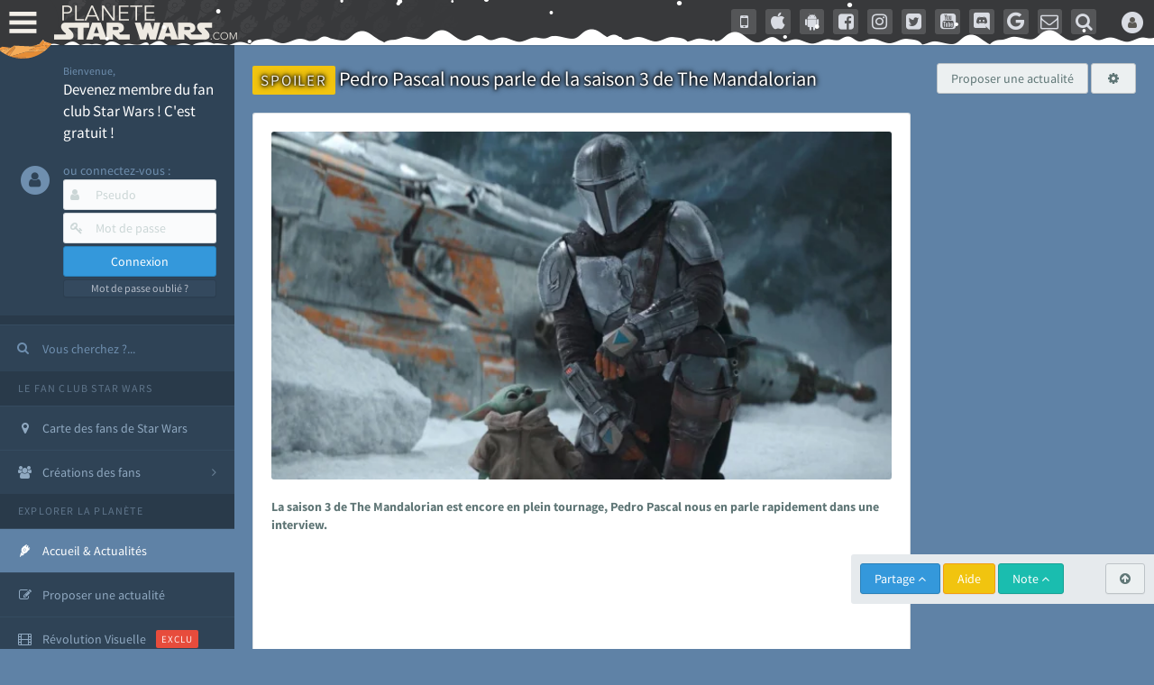

--- FILE ---
content_type: text/html; charset=utf-8
request_url: https://www.google.com/recaptcha/api2/aframe
body_size: 267
content:
<!DOCTYPE HTML><html><head><meta http-equiv="content-type" content="text/html; charset=UTF-8"></head><body><script nonce="SrmRP0QCYhygIiZLLEJLcg">/** Anti-fraud and anti-abuse applications only. See google.com/recaptcha */ try{var clients={'sodar':'https://pagead2.googlesyndication.com/pagead/sodar?'};window.addEventListener("message",function(a){try{if(a.source===window.parent){var b=JSON.parse(a.data);var c=clients[b['id']];if(c){var d=document.createElement('img');d.src=c+b['params']+'&rc='+(localStorage.getItem("rc::a")?sessionStorage.getItem("rc::b"):"");window.document.body.appendChild(d);sessionStorage.setItem("rc::e",parseInt(sessionStorage.getItem("rc::e")||0)+1);localStorage.setItem("rc::h",'1768783929749');}}}catch(b){}});window.parent.postMessage("_grecaptcha_ready", "*");}catch(b){}</script></body></html>

--- FILE ---
content_type: application/javascript
request_url: https://cdn-lib.planete-starwars.com/assets/pswminify/pswtypeahead-26011901.js
body_size: 2165
content:
$(document).ready(function(){var substringMatcher=function(strs){return function findMatches(q,cb){var matches,substrRegex;matches=[];substrRegex=new RegExp(q,'i');$.each(strs,function(i,str){if(substrRegex.test(str)){matches.push({value:str})}});cb(matches)}};var mainsearchquery=["han solo","empire contre attaque","disney","r2 d2","lego","retour du jedi","anakinweb","dark vador","clone wars","luke","jeux","george lucas","rogue one","attaque des clones","jouets","menace fantome","exposition","evenements","leia","anakin skywalker","les derniers jedi","revanche des sith","nouvel espoir","kylo ren","bb 8","c3po","star wars","jedi","star","anakin","reveil de la force","rt tt quot nvopzp and 1 1 or","wars","1 nvopzp and 1 1 or","figurine","le reveil de la force","sith","fan made","episode 6","episode 7","pr logie","Top 3 des personnages les plus fort","episode 2","roman","gt lt img src z onerror alert 1 gt","mod liste","ch tar wars fg5cks2hmi5q jsp","episode 4","rebel","p a a a re quot nvopzp and 1 1 or","episode 1","bad patch","c cit personnage quot","episode 3","jeu vid o quot","je suis ton p re","pop star wars","plan te jubillar","lt img src z onerror alert 1 gt","episode 5","fm whatsapp","v hicules","couverture","vi quot","jeu vid o 41f6b7y47cj5 nvopzp and 1 1 or nvopzp and 1 1 or","mod apk order by 1 mhph","git head","episode 9","rt tt quot","c cit personnage","jeu vid o 1 quot nvopzp and 1 1 or","episode 8","at act rlaktg","at act order by 1 cvar","cht ar wars nvopzp and 1 1 or nvopzp and 1 1 or","y wing btl b","star wars the old republic","qu rahn","1 4 fd p tower","bb 8 feed nvopzp and 1 1 or","le jdr d anakinweb","s paratistes","film","Dob et Del Moomo","the black series","OTT platform","gt lt a gt lt details open ontoggle confirm 1 gt","cal castis","al 1 quot","star wars 7","le livre de boba fett","p a a a re quot","star wa recap","ore quot","bd quot","han solo 942","r2 d2 feed","at st nvopzp and 1 1 or","star wars x","jeu vid o 41f6b7y47cj5 jsp","log quot","rt tt   quot","a k lemando","l re de la r publique","r2 d2 order by 1 pgjn","le mans","y wong","i know","war of the bounty hunter","ken lower","fan fiction","e wing","The wisper","les blogs","gt lt a gt lt img src z onerror alert 1 gt","la force est puissante","c cit personnage nvopzp and 1 1 or","ge quot","une nouvelle haube","cr ature for t","cr er compte fan","adi gallia","al and 2 3 8 6 8 and bn2f bn2f quot","s ries","nom de planete nvopzp and 1 1 or","gb whatsapp","maz kanata","g n ral draven","the star wars","cb tt quot nvopzp and 1 1 or","pog soup","'nvOpzp; AND 1=1 OR","amp 313 e ravageur nvopzp and 1 1 or nvopzp and 1 1 or","jeu vid o 41f6b7y47cj5 jsp nvopzp and 1 1 or","han solo 937","la genese des","Zak elle","at act order by 1 gtkw","r2 d2 order by 6 nvopzp and 1 1 or","arc alpha","mod apk order by 1 itrj","ch tar wars rlp7k","x wing","dark","jeu vid o 41f6b7y47cj5 nvopzp and 1 1 or","1 4 fd p tower nvopzp and 1 1 or","os favelas","r2 d2 order by 6","tie interceptor","battle","la force","tr tt","port","jar jar bink","fa mtoxo","gt lt a gt lt body onpageshow confirm 1 gt","ray palpatine","5 frere","la prison","obi wan bande annonce","han solobbFY7sEu","de star war","le r veil de la force","sorties","si ge de mandalore","arm clone","mos eisley","mr sith","c cit personnage wcgfyy","solo","premier","la qu te des jedi","co te nvopzp and 1 1 or","ch tar wars quot","jeu vid o 41f6b7y47cj5","r2 d2 order by 1 oreo","r2 d2 order by 1","gro nhfx42ptk6rk","mod nvopzp and 1 1 or","de l univers","bd 1c6f4rc2g7bb jsp","ch tar wars","Dok ondar","cra quot","la cabane d obi wan","l orage","r2 d2 order by 1 tvpa","ben solo rey","m smiley","nom de planete","age han solo pisode 4","han solo and 2 3 8 6 8 and wkvk wkvk","han solouSaC2MRV","lt h1 gt test lt h1 gt","N 1 star","la saga","fa 1 quot","ch tarwars","The mandalorian","at act order by 1 rqyn","celebration","star wars 1 quot","sous","han solo 862","at act h3hjvre6eo8s jsp nvopzp and 1 1 or","tim rose","bon cathan","lt img src z onerror alert 1 gt nvopzp and 1 1 or","41 st elite nvopzp and 1 1 or","r2 d2 order by 1 cqva","man alor","cr er un article","fan film","3 me soeur","deux","rt tt nvopzp and 1 1 or nvopzp and 1 1 or","Plo koon","les aventures","des vessau","obi wan kenobi","X wing jeu","kotor","pre vizla","wat tambor","r sum star wars","mon pseudo","rebels","dernier","figurine luc","fa tauzqkkxqzh1 jsp","l empire des t n bres nvopzp and 1 1 or","the acolyre","les d c rvel s","nom de planete order by 9","Livre Ben solo","r2 d2 order by 4614","dark ren","cr er compte fan nvopzp and 1 1 or","Tie stricte","son sabre","S inscrir","force fx","fans","mt mt nvopzp and 1 1 or","esp ce yoda nvopzp and 1 1 or","the clone wars","anakinweb and 2 3 8 6 8 and a1yy a1yy","remi","annonce","yoda","c cit personnage and 27 27","les archives","luc skywalker","de star war nvopzp and 1 1 or","lt img src 1 onerror amp x61 amp x6c amp x65 amp x72 amp x74 1 gt","la l gende des jedi","les clones","r2 d2 and 9762 9762 and","cb tt quot","fa quot","r2 d2 order by 1 dmre","jeu star wars","tie defender"," rx24","amp 313 e ravageur nvopzp and 1 1 or","t l charger","Mes option","Zed Orrelios","tie aggressor","uvell or","une planete","the star wars nvopzp and 1 1 or","aq vetina","g chis","jek porkins","plan tes de rogue one","CT 27 5555","at act msnorc","pop r2 b1 nvopzp and 1 1 or","lt img src z onerror alert 1 gt oylfau nvopzp and 1 1 or","Tie bombardier","r2 d2 and 9762 9762 avsw","the force unleashed","do quot","clone","mandalorian","ka dedus","bd wcu9o","seb 1995","nar hekka","youtube mp3","pr logie nvopzp and 1 1 or","a b c d e f g h i j k l m n o p q r s t u v w x y z nvopzp and 1 1 or nvopzp and 1 1 or nvopzp and 1 1 or","rt tt e7xvp1sf83fl","g n ration star wars","x wing 1 18","walker","ken rtrim","legacy","sly more",""];$('.PSWsearchHelp').typeahead({hint:!0,highlight:!0,minLength:1},{name:'mainsearchquery',displayKey:'value',source:substringMatcher(mainsearchquery)})})

--- FILE ---
content_type: application/javascript; charset=utf-8
request_url: https://fundingchoicesmessages.google.com/f/AGSKWxUdH8mPQY34hXtDdYQM4mlOFjRO4Tvx0SLFpwH_HTa5j0rbQCQre1Htlz7TGIuqSll_Yf3tHbd-7aZthWnHQ80KLJGmDc6AD4G9MsD9rIH9fhczTYhZ5wZb2ly4fivRe5QFBCASPgZ39y-x0JoyJECEvT82WuETS-dIVuwHTmNj3G2hpZLSBdPFmJRE/_/adbn?/sticky_ad.&banner_id=/dtiadvert125x125./generic.ads.
body_size: -1291
content:
window['6ae77aa7-e19d-4169-ae4e-39d62cfce785'] = true;